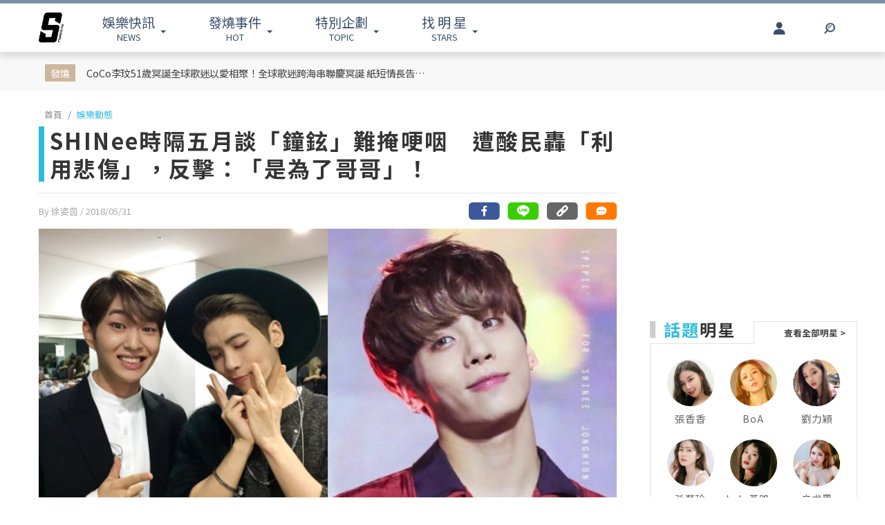

--- FILE ---
content_type: text/html; charset=UTF-8
request_url: https://www.ttshow.tw/article/50136
body_size: 12032
content:
<!DOCTYPE html>
<html lang="zh-tw">

<head>
    <title>SHINee時隔五月談「鐘鉉」難掩哽咽　遭酸民轟「利用悲傷」，反擊：「是為了哥哥」！</title>
    <meta charset="UTF-8">
    <meta name="viewport"
        content="width=device-width, initial-scale=1" />
    <meta content=”yes” name=”apple-mobile-web-app-capable”>
    <meta name='dailymotion-domain-verification' content='dm10f6pwj3r2oiixz' />
    <link rel="dns-prefetch" href="//fonts.googleapis.com" />
    <link rel="dns-prefetch" href="//fonts.gstatic.com">
    <link rel="dns-prefetch" href="//www.googletagmanager.com">
    <link rel="preconnect" href="//fonts.gstatic.com/" crossorigin>
    <link rel="preconnect" href="//fonts.googleapis.com" crossorigin>
    <link rel="preconnect" href="//adservice.google.com/">
    <link rel="preconnect" href="//www.googletagservices.com/">
    <link rel="preconnect" href="//tpc.googlesyndication.com/">
    <link rel="preconnect" href="//img.ttshow.tw/">
    <link rel="shortcut icon" href="https://www.ttshow.tw/favicon.ico">
    <meta name="author" content="台灣達人秀TTshow">
    <meta name="source" content="台灣達人秀TTshow" />
    <meta name="image" content="https://img.ttshow.tw/images/media/frontcover/2018/07/25/FotoJet_i5cJ2A1.jpg" />
    <meta property="article:publisher" content="台灣達人秀TTshow" />
    <meta property="fb:admins" content="251305151547796" />
    <meta property="fb:app_id" content="498835631061933" />
    <meta property="fb:pages" content="251305151547796,1451168738483395" />

    
        <link rel="canonical" itemprop="mainEntityOfPage" href="https://www.ttshow.tw/article/50136" />
    <link rel="alternate" type="application/rss+xml" title="訂閱《台灣達人秀TTshow》RSS"
        href="https://www.ttshow.tw/rss/article.xml">
    <meta property="og:site_name" content="台灣達人秀TTshow" />
    <meta property="og:url" content="https://www.ttshow.tw/article/50136" />
    <meta property="og:title" content="SHINee時隔五月談「鐘鉉」難掩哽咽　遭酸民轟「利用悲傷」，反擊：「是為了哥哥」！｜TTshow 台灣達人秀" />
    <meta property="og:type" content="article" />
    <meta property="og:image" itemprop="image" content="https://img.ttshow.tw/images/media/frontcover/2018/07/25/FotoJet_i5cJ2A1.jpg" />
    <meta property="og:image:alt" content="SHINee時隔五月談「鐘鉉」難掩哽咽　遭酸民轟「利用悲傷」，反擊：「是為了哥哥」！" />
    <meta property="og:description" content="由溫流、鐘鉉、KEY、珉豪及泰民所組成的南韓傳奇男團「SHINee」，在歷經團員「鐘鉉」驟然離世的打擊後，以四人活動形式於28日正式迎來出道十周年的回歸，以正規專輯《The Story of Light》重新出發。" />
    <meta property="og:locale" content="zh_TW" />
    <meta property="dable:item_id" content="50136" />
    <meta property="dable:title" content="SHINee時隔五月談「鐘鉉」難掩哽咽　遭酸民轟「利用悲傷」，反擊：「是為了哥哥」！" />

    <meta name="description" content="由溫流、鐘鉉、KEY、珉豪及泰民所組成的南韓傳奇男團「SHINee」，在歷經團員「鐘鉉」驟然離世的打擊後，以四人活動形式於28日正式迎來出道十周年的回歸，以正規專輯《The Story of Light》重新出發。(SHINee,鐘鉉,溫流,黃金漁場,珉豪,KEY,泰民)" />
    <meta name="section" property="article:section" content="娛樂動態" />
    <meta name="pubdate" property="article:published_time" itemprop="datePublished"
        content="2018-05-31T03:27:00+08:00" />
    <meta itemprop="dateModified" content="2021-07-10T04:48:49+08:00" />
    <meta name="author" property="dable:author" itemscope itemprop="publisher" content="台灣達人秀TTshow" />
    <meta name="keywords" content="SHINee,鐘鉉,溫流,黃金漁場,珉豪,KEY,泰民" />

    <meta property="dable:image" content="https://img.ttshow.tw/images/media/frontcover/2018/07/25/FotoJet_i5cJ2A1.jpg">
    <span id="custom-tooltip" style="display: none;">已複製網址！</span>
    <!-- 增加Google被探索的機會 -->
    <meta name="robots" content="max-image-preview:large">

        
    
                    <script defer src="https://securepubads.g.doubleclick.net/tag/js/gpt.js"></script>
        <script>
            window.googletag = window.googletag || {cmd: []};
            googletag.cmd.push(function() {
            googletag.defineSlot('/127396897/ttshow_article_top', [[1, 1], 
            [970, 250]], 'div-gpt-ad-1660128392511-0').addService(googletag.pubads());
            googletag.pubads().enableSingleRequest();
            googletag.pubads().collapseEmptyDivs();
            googletag.enableServices();
            });
        </script>
                <link href="https://cdnjs.cloudflare.com/ajax/libs/bootstrap-v4-rtl/4.5.2-1/css/bootstrap.min.css" rel="stylesheet"
        type="text/css">

    <!-- Place css here-->
    <link href="https://www.ttshow.tw/assets/css/stylesheet.css?v=2.5.0" rel="stylesheet"
        type="text/css">

    <!-- Google Tag Manager -->
    <script>
        (function (w, d, s, l, i) {
            w[l] = w[l] || [];
            w[l].push({
                'gtm.start': new Date().getTime(),
                event: 'gtm.js'
            });
            var f = d.getElementsByTagName(s)[0],
                j = d.createElement(s),
                dl = l != 'dataLayer' ? '&l=' + l : '';
            j.async = true;
            j.src =
                'https://www.googletagmanager.com/gtm.js?id=' + i + dl;
            f.parentNode.insertBefore(j, f);
        })(window, document, 'script', 'dataLayer', 'GTM-PQNHB86');

    </script>
    <!-- End Google Tag Manager -->
</head>

<body>
    <!--TOP Button-->
    <button type="button" id="BackTop" class="toTop-arrow" aria-hidden="true" disabled></button>
    <!-- Google Tag Manager (noscript) -->
    <noscript><iframe src="https://www.googletagmanager.com/ns.html?id=GTM-PQNHB86" height="0" width="0"
            style="display:none;visibility:hidden"></iframe></noscript>
    <!-- End Google Tag Manager (noscript) -->
    <!--廣告預留區塊 970x250刊頭-->
<div id="ad_article_c0" class="container">
        <!-- /127396897/ttshow_article_top -->
                <div id='div-gpt-ad-1660128392511-0' class="d-md-block d-none">
            <script>
                googletag.cmd.push(function() { googletag.display('div-gpt-ad-1660128392511-0'); });
            </script>
        </div>
        </div>
<header id="stealth" class="bg-white w-100">
    <nav class="navbar navbar-expand-lg navbar-light container custom-container-width pl-3 pr-0">
        <a class="navbar-brand brand mt-sm-0 mt-1" href="/" aria-label="arrow"></a>
                <ul class="sf-menu col-7 m-0 p-0 d-sm-block d-none">
            <li>
                <span class="sf-with-ul"><b>娛樂快訊</b><br>NEWS</span>
                <ul>
                                        <li><a href="https://www.ttshow.tw/channel/news">娛樂動態</a></li>
                                        <li><a href="https://www.ttshow.tw/channel/kol">網紅</a></li>
                                        <li><a href="https://www.ttshow.tw/channel/jkstars">日韓</a></li>
                                        <li><a href="https://www.ttshow.tw/channel/topic">專題企劃</a></li>
                                        <li><a href="https://www.ttshow.tw/channel/popular">熱榜話題</a></li>
                                        <li><a href="https://www.ttshow.tw/channel/movie">影劇熱點</a></li>
                                        <li><a href="https://www.ttshow.tw/channel/marketing">行銷專欄</a></li>
                                        <li><a href="https://www.ttshow.tw/channel/Fashion">時尚</a></li>
                                        <li><a href="https://www.ttshow.tw/channel/sports">體育</a></li>
                                    </ul>
            </li>
            <li>
                <span class="sf-with-ul"><b>發燒事件</b><br>HOT</span>
                <ul>
                    <li><a href="https://www.ttshow.tw/hotnews/daily">本日</a></li>
                    <li><a href="https://www.ttshow.tw/hotnews/weekly">本週</a></li>
                    <li><a href="https://www.ttshow.tw/hotnews/monthly">本月</a></li>
                </ul>
            </li>
            <li>
                <span class="sf-with-ul"><b>特別企劃</b><br>TOPIC</span>
                <ul>
                                        <li><a target="_blank" rel="noopener" href="https://project.ttshow.tw/coverstory">Sissue封面人物</a></li>
                                                        </ul>
            </li>
            <li>
                <a href="https://www.ttshow.tw/celebrities" class="sf-with-ul"><b>找 明 星</b><br>STARS</a>
                <ul></ul>
            </li>
        </ul>
        <ul class="col-2 sociallist pt-3 d-lg-flex d-none justify-content-end">
                        <li class="nav-link py-4">
                <a id="userLogin" title="Facebook Login" class="icon fbuser"></a>
            </li>
                        <!-- <li class="nav-link py-4">
                <a target="_blank" rel="noopener" title="Facebook" href="https://www.facebook.com/wwwttshow/"
                    class="icon fb" target="_blank"></a>
            </li>
            <li class="nav-link py-4">
                <a target="_blank" rel="noopener" title="Instagram" href="https://www.instagram.com/ttshow.tw/"
                    class="icon ig" target="_blank"></a>
            </li>
            <li class="nav-link py-4">
                <a target="_blank" rel="noopener" title="Youtube" href="https://www.youtube.com/c/TaiwanTalentShow/"
                    class="icon yt" target="_blank"></a>
            </li>
            <li class="nav-link py-4">
                <a rel="noopener" title="RSS" href="https://www.ttshow.tw/rss" class="rss"></a>
            </li> -->
        </ul>
        
                <ul class="sf-menu search col-1 d-sm-block d-none">
            <li>
                <span class="sf-with-ul">
                    <p class="icon search" aria-hidden="true"></p>
                </span>
                <ul>
                    <li>
                        <!--search bar-->
                        <form action="https://www.ttshow.tw/search" class="d-flex" method="get">
                            <input name="q" class="form-control" type="text" placeholder="搜尋" aria-label="請輸入關鍵字">
                            <button type="submit" aria-label="搜尋"><img src="https://www.ttshow.tw/assets/img/search.svg" alt="search"></button>
                        </form>
                    </li>
                </ul>
            </li>
        </ul>
    </nav>
</header>

<div id="FBLogin">
    <div class="fbLogin-mask"></div>
    <div class="fbLogin-login">
        <div class="fbLogin-login-inner">
            <button class="fbLogin-close">
                <img src="https://www.ttshow.tw/assets/img/login-close.png" alt="" class="w-100">
            </button>     
            <button class="fbLogin-btn" onclick="window.location.href='https://www.ttshow.tw/sso/facebook'">
                <svg viewBox="0 0 213 213" preserveAspectRatio="xMinYMin" class="fb_button_svg_logo login_fb_logo single_button_svg_logo"><path d="M90,212v-75h-27v-31h27v-25q0,-40 40,-40q15,0 24,2v26h-14q-16,0 -16,16v21h30l-5,31h-27v75a106 106,0,1,0,-32 0" class="f_logo_circle" fill="white"></path><path d="M90,212v-75h-27v-31h27v-25q0,-40 40,-40q15,0 24,2v26h-14q-16,0 -16,16v21h30l-5,31h-27v75a106 106,1,0,1,-32 0" class="f_logo_f" fill="#1a77f2"></path></svg>
                以 Facebook 帳號登入
            </button>
            <input type="checkbox" class="fbLogin-checkbox" id="fbLogin-checkbox" checked>
            <label for="fbLogin-checkbox" class="fbLogin-label">
                登入即同意
                <a href="https://www.ttshow.tw/policies" target="_blank">服務條款/隱私權政策/policies</a>
            </label>
        </div>
    </div>
</div>

        <style type="text/css">
        header {
            position: relative;
        }
        #socialbar {
            bottom: -84px;
        }

        .hideUp #socialbar {
            bottom: 0px;
        }

        .hideUp #categorymenu {
            top: -50px;
        }

        @media (max-width: 992px) {
            #article .hot {
                margin-top: 0;
            }
        }
    </style>

    <main id="article">
        <div class="article-content">
        <!-- Google Tag Manager -->
<script>
    (function (w, d, s, l, i) {
        w[l] = w[l] || [];
        w[l].push({
            'gtm.start': new Date().getTime(),
            event: 'gtm.js'
        });
        var f = d.getElementsByTagName(s)[0],
            j = d.createElement(s),
            dl = l != 'dataLayer' ? '&l=' + l : '';
        j.async = true;
        j.src =
            'https://www.googletagmanager.com/gtm.js?id=' + i + dl;
        f.parentNode.insertBefore(j, f);
    })(window, document, 'script', 'dataLayer', 'GTM-PQNHB86');

</script>
<!-- End Google Tag Manager -->

<div class="container-fluid hot">
    <div class="container py-sm-2 py-3 px-sm-3 px-2 custom-container-width">
        <div class="row mt-1">
            <div class="col-auto py-sm-2 pl-sm-4 pr-sm-3 p-0 pl-2 pr-1 mb-0 text-center"><span>發燒</span></div>
            <div class="col-10 pt-sm-2 p-0 m-0 row">
                <a class="col-sm-6 pl-sm-0 mb-sm-2 px-1" href="https://www.ttshow.tw/article/112671">CoCo李玟51歲冥誕全球歌迷以愛相聚！全球歌迷跨海串聯慶冥誕 紙短情長告白「愛妳在每一天」</a>
                <div class="col-auto d-sm-block d-none"></div>
                <div id="ad_article_t1" class="col-sm-5 px-0 d-sm-block d-none"></div>
            </div>
        </div>
    </div>
</div>

<!--廣告預留區塊 970x250刊頭-->
<div id="ad_article_c1" class="container my-3"></div>

<div class="container custom-container-width p-0">
    <div class="row m-0">
        <div class="col-xl-9 col-lg-8 px-0 pl-lg-3 pr-lg-3 pl-xl-3 pr-xl-5">
            <nav aria-label="breadcrumb">
                <ol class="breadcrumb bg-white pl-sm-2 pl-2 py-0 my-2">
                                                            <li class="breadcrumb-item"><a href="https://www.ttshow.tw" class="toindex">首頁</a>
                    </li>
                                        <li class="breadcrumb-item active" aria-current="page"><a
                            href="https://www.ttshow.tw/channel/news">娛樂動態</a>
                    </li>
                </ol>
            </nav>

            <div class="onh1border">
                <h1 class="mx-2 mx-sm-0"><span class="prefix"></span>SHINee時隔五月談「鐘鉉」難掩哽咽　遭酸民轟「利用悲傷」，反擊：「是為了哥哥」！</h1>
                <input type="hidden" class="pageUrl" value="https://www.ttshow.tw/article/50136">
                <input type="hidden" class="nextArticleId" value="110099">

                                            </div>
            <hr class="mx-2 mx-sm-0">
            <div class="row m-0">
                <span class="post-date px-2 px-sm-0 col">By 徐姿茵
                    <!--文章編輯連結--> / 2018/05/31
                    <!--文章時間-->
                </span>
                <!--2021新增 文章底分享icon-->
                                <div id="socialbar_sec" class="d-none justify-content-end col d-lg-flex px-0">
                    <a class="fb-share" href="https://www.facebook.com/sharer/sharer.php?u=https://www.ttshow.tw/article/50136?utm_source=Facebook&utm_medium=share-icon"
                        target="_blank" aria-label="分享到facebook"></a>
                    <a class="line-share"
                        href="https://line.naver.jp/R/msg/text/?SHINee時隔五月談「鐘鉉」難掩哽咽　遭酸民轟「利用悲傷」，反擊：「是為了哥哥」！｜台灣達人秀%0D%0Ahttps://www.ttshow.tw/article/50136?utm_source=Line&utm_medium=share-icon"
                        target="_blank" aria-label="分享到line"></a>
                    <button type="button" class="clipboard" data-trigger="click" onclick="copy()" aria-label="複製連結"></button>
                    <input class=visuallyhidden id="box" style="left:-9999px; position: absolute;" aria-label="Clipboard" readonly>
                    <a class="message" href="#comhere" aria-label="網友留言"></a>
                </div>
                                <!--2021新增 文章底分享icon end-->

            </div>
            <div class="cover w-100">
                                <!--文章主圖-->
                <img class="w-100" src="https://img.ttshow.tw/images/media/frontcover/2018/07/25/FotoJet_i5cJ2A1.jpg" alt="SHINee時隔五月談「鐘鉉」難掩哽咽　遭酸民轟「利用悲傷」，反擊：「是為了哥哥」！">
                            </div>
            <div class="position-relative mx-sm-0 px-sm-0 d-block">
                <div class="row mt-4 m-0">
                    <div class="side-l col-2 d-lg-block d-none text-center pl-0 mr-0">
                        <!--只在PC版執行此區塊-->
                        <div class="position-sticky d-block" style="top:100px; left:0;">
                                                                                    <div class="social-2">
                                <div class="fb-like" style="margin-top:20px; min-height:48px;"
                                    data-href="https://www.ttshow.tw/article/50136" data-width="" data-layout="box_count"
                                    data-action="like" data-size="small" data-share="false" data-lazy="true"></div>
                            </div>
                                                    </div>
                        <!--只在PC版執行此區塊 end-->
                    </div>
                    <div class="col-xl-10 col-lg-10 col-12 px-0">
                                                <section itemprop="articleBody" class="content lazy px-lg-0 px-3 mb-4">
                            <!--文章內容-->
                            <p style="margin-left:0cm; margin-right:0cm">由溫流、鐘鉉、KEY、珉豪及泰民所組成的南韓傳奇男團「SHINee」，在歷經團員「鐘鉉」驟然離世的打擊後，以四人活動形式於28日正式迎來出道十周年的回歸，以正規專輯《The Story of Light》重新出發。</p>

<p><img alt="" data-src="https://img.ttshow.tw/images/media/uploads/2018/05/31/d2999513.jpg" style=" width:600px" /></p>

<p style="margin-left:0cm; margin-right:0cm; text-align:center">圖片來源/kpopn</p>

<p>2017年12月18日，SHINee主唱「鐘鉉」疑因憂鬱症病發，因精神狀態不穩身心俱疲，於韓國首爾酒店式公寓內燒炭自殺，經急救後不治，得年27歲，突如其來的消息震驚整個南韓演藝圈，大批粉絲無法接受，聚集在醫院靈堂哭悼偶像。SHINee團員們雖深受打擊，卻仍故作堅強送兄弟最後一程，在鐘鉉出殯儀式中，溫流、Key、珉豪和泰民擔任「喪主」，表示以最親近的家人身分送他離去，場面哀傷，令人不勝唏噓。</p>

<p style="margin-left:0cm; margin-right:0cm; text-align:center"><span style="font-size:16px"><span style="font-family:Arial,Helvetica,sans-serif"><img alt="" data-src="https://img.ttshow.tw/images/media/uploads/2018/05/31/804584_48c4a816ea8c341d_o.jpg" style=" width:500px" /></span></span></p>

<p style="margin-left:0cm; margin-right:0cm; text-align:center">圖片來源/噓星聞</p>

<p><img alt="" data-src="https://img.ttshow.tw/images/media/uploads/2018/05/31/171219jonghyun.jpg" style=" width:500px" /></p>

<p style="margin-left:0cm; margin-right:0cm; text-align:center">圖片來源/kpopn</p>

<p><img alt="" data-src="https://img.ttshow.tw/images/media/uploads/2018/05/31/b35c04bf5be5e82266b633e8293ac879.png" style=" width:400px" /></p>

<p style="margin-left:0cm; margin-right:0cm; text-align:center">圖片來源/pijarpsikologi.org</p>

<p style="margin-left:0cm; margin-right:0cm">事隔5個月，應回歸活動，30日SHINee首度在韓綜《黃金漁場》中提到這段時間的心路歷程，因失去了相處十年如家人般的隊友，每個人狀態都非常低落，然而SHINee卻必須在兩個月內投入日本活動，讓粉絲們都非常擔心團員們的心理狀態。</p>

<p>節目中，溫流談到鐘鉉時也哽咽表示：「曾經因為哭不出來而接受心理商談」，接著沉默數秒，含淚苦笑：「對不起。」對此主持人也溫柔安慰：「你有什麼對不起的啊~」面對關於故友的提問，泰民故作堅強，卻也瀕臨淚崩：「自己solo的時候總會想到：啊！成員們真好&hellip;」接著哽咽忍淚，無法再說下去。KEY也首度提到鐘鉉離去後，四人其實都有接受創傷後遺症治療。最難熬的是，當大家去問他：「你沒事吧?」時，都讓他覺得無比痛苦，因此sns上寫了希望大家像往常一樣對待我們。珉豪也補充道，雖然很想展現出沒事的樣子，但是還是會有困難&hellip;</p>

<p style="margin-left:0cm; margin-right:0cm; text-align:center"><img alt="" data-src="https://img.ttshow.tw/images/media/uploads/2018/05/31/gkagvq.JPG" style=" width:500px" /></p>

<p style="margin-left:0cm; margin-right:0cm; text-align:center">圖片來源/Youtube《黃金漁場》preview</p>

<p style="margin-left:0cm; margin-right:0cm; text-align:center"><img alt="" data-src="https://img.ttshow.tw/images/media/uploads/2018/05/31/2.JPG" style=" width:500px" /></p>

<p style="margin-left:0cm; margin-right:0cm; text-align:center">圖片來源/Youtube《黃金漁場》preview</p>

<p>然而由於鐘鉉逝世後SHINee決定「照常日本活動」，也引來不少韓網惡評，被批「利用鐘鉉宣傳」，他們也在節目上針對此事回應：「日本演唱會是為了哥哥，也是為了粉絲，把我們對哥哥的思念傳送出去的地方，而且這是一年前就已許下的約定演出。」反擊酸民攻擊，在節目最後，他們也共同演唱鐘鉉所創作的歌曲《An Encore》，以懷念永遠的夥伴。</p>

<p style="margin-left:0cm; margin-right:0cm; text-align:center"><img alt="" data-src="https://img.ttshow.tw/images/media/uploads/2018/05/31/3.JPG" style=" width:500px" /></p>

<p style="margin-left:0cm; margin-right:0cm; text-align:center">圖片來源/Youtube《黃金漁場》preview</p>

<p>面對逝去，粉絲和團員們都在努力適應及學習接受事實，希望SHINee能夠重新出發，以四個人的勇氣，五個人的團結，一起繼續走下去。</p>
                        </section>

                        <!--置頂分類bar、置底分享bar非首屏重要元素，下移到內文後再載入-->
                                                
                        <div id="voteBody"></div>
                        <!--voteTopics-->
                        
                        <!--2021新增 文章底分享icon-->
                                                <!--2021新增 文章底分享icon end-->


                        <!--話題熱搜 popin插件-->
                        <div id="ad_text" class="mb-4 px-lg-0 pl-3 pr-1"></div>

                        <span class="cc px-lg-0 px-3">※本站內容版權所有，未經授權，不得轉載。<a href="https://www.ttshow.tw/copyright"
                                target="_blank">[版權聲明]</a></span>
                        <div class="tag mt-3 px-lg-0 px-3">
                                                        <a href="https://www.ttshow.tw/tag/SHINee">SHINee</a>
                                                        <a href="https://www.ttshow.tw/tag/%E9%90%98%E9%89%89">鐘鉉</a>
                                                        <a href="https://www.ttshow.tw/tag/%E6%BA%AB%E6%B5%81">溫流</a>
                                                        <a href="https://www.ttshow.tw/tag/%E9%BB%83%E9%87%91%E6%BC%81%E5%A0%B4">黃金漁場</a>
                                                        <a href="https://www.ttshow.tw/tag/%E7%8F%89%E8%B1%AA">珉豪</a>
                                                        <a href="https://www.ttshow.tw/tag/KEY">KEY</a>
                                                        <a href="https://www.ttshow.tw/tag/%E6%B3%B0%E6%B0%91">泰民</a>
                                                    </div>

                        <div id='ttvdo' class="px-0"></div>
                        <div class="my-4 ad_article_frame d-flex flex-wrap">
                            <div class="ad_r mb-3 flex-fill justify-content-center">
                                <!--廣告預留區塊 250x250-->
                                <div id="ad_article_c2"></div>
                            </div>
                            <div class="ad_l mb-3 d-flex mx-auto justify-content-center">
                                <!--影片廣告插件-->
                                <div id="ad_article_video"></div>
                            </div>
                        </div>
                    </div>
                </div>
            </div>
        </div>
        <!--熱搜排行-->
        
        <aside class="col-xl-3 col-lg-4 d-none d-lg-block p-0 pr-xl-0 pr-lg-3">

            <!-- 211026新增 作者簡介區塊 -->
                        
            <div class="ad-aside" style="width:300px; height:250px; margin:.8rem auto 20px;">

            </div>

                        <div class="sidestar" style=" margin:0 auto 20px;">
                <div class="row m-0">
                    <div class="title col-6 p-0 mr-0 border-bottom">
                        <p class="mb-2"><b>話題</b>明星</p>
                    </div>
                    <div class="col-6 p-0 m-0 border-bottom-0">
                        <a class="viewall" href="https://www.ttshow.tw/celebrities">查看全部明星 ></a>
                    </div>
                </div>
                <div class="border-top-0">
                    <div class="group px-2 py-3 d-flex flex-wrap justify-content-center">
                                                <a class="people" href="https://www.ttshow.tw/celebrity/%E5%BC%B5%E9%A6%99%E9%A6%99">
                            <div class="cover">
                                <img src="https://www.ttshow.tw/assets/img/loading_v.gif" data-src="https://img.ttshow.tw/images/celebrity/張香香.jpg"
                                    class="h-100 lazyload" alt="張香香">
                            </div>
                            <p class="name text-center overep1">張香香</p>
                        </a>
                                                <a class="people" href="https://www.ttshow.tw/celebrity/BoA">
                            <div class="cover">
                                <img src="https://www.ttshow.tw/assets/img/loading_v.gif" data-src="https://img.ttshow.tw/images/celebrity/BoA.jpg"
                                    class="h-100 lazyload" alt="BoA">
                            </div>
                            <p class="name text-center overep1">BoA</p>
                        </a>
                                                <a class="people" href="https://www.ttshow.tw/celebrity/%E5%8A%89%E5%8A%9B%E7%A9%8E">
                            <div class="cover">
                                <img src="https://www.ttshow.tw/assets/img/loading_v.gif" data-src="https://img.ttshow.tw/images/celebrity/劉力穎.jpg"
                                    class="h-100 lazyload" alt="劉力穎">
                            </div>
                            <p class="name text-center overep1">劉力穎</p>
                        </a>
                                                <a class="people" href="https://www.ttshow.tw/celebrity/%E5%AD%AB%E8%97%9D%E7%8F%8D">
                            <div class="cover">
                                <img src="https://www.ttshow.tw/assets/img/loading_v.gif" data-src="https://img.ttshow.tw/images/celebrity/孫藝珍.jpg"
                                    class="h-100 lazyload" alt="孫藝珍">
                            </div>
                            <p class="name text-center overep1">孫藝珍</p>
                        </a>
                                                <a class="people" href="https://www.ttshow.tw/celebrity/Lulu%E9%BB%83%E8%B7%AF%E6%A2%93%E8%8C%B5">
                            <div class="cover">
                                <img src="https://www.ttshow.tw/assets/img/loading_v.gif" data-src="https://img.ttshow.tw/images/celebrity/Lulu黃路梓茵.jpg"
                                    class="h-100 lazyload" alt="Lulu黃路梓茵">
                            </div>
                            <p class="name text-center overep1">Lulu黃路梓茵</p>
                        </a>
                                                <a class="people" href="https://www.ttshow.tw/celebrity/%E8%BE%9B%E5%B0%A4%E9%87%8C">
                            <div class="cover">
                                <img src="https://www.ttshow.tw/assets/img/loading_v.gif" data-src="https://img.ttshow.tw/images/celebrity/辛尤里.jpg"
                                    class="h-100 lazyload" alt="辛尤里">
                            </div>
                            <p class="name text-center overep1">辛尤里</p>
                        </a>
                                            </div>
                </div>
            </div>
            
            <div class="ranking position-sticky" style="top:100px; left:0;">
                <div class="row m-0">
                    <div class="title col-6 p-0 mr-0 border-bottom">
                        <p class="mb-2"><b>今日</b>看點</p>
                    </div>
                    <div class="col-6 p-0 m-0 border-bottom-0"></div>
                </div>
                <div class="border-top-0">
                                        <article class="item">
                        <div class="row border-bottom mx-3 py-3">
                            <div class="col-6 px-0">
                                <a href="https://www.ttshow.tw/article/112671" class="album">
                                    <img class="h-100 lazyload" src="https://www.ttshow.tw/assets/img/loading.gif"
                                        data-src="https://img.ttshow.tw/images/coco/888888888888(126).jpg" alt="CoCo李玟51歲冥誕全球歌迷以愛相聚！全球歌迷跨海串聯慶冥誕 紙短情長告白「愛妳在每一天」">
                                </a>
                            </div>
                            <div class="col pr-0">
                                <a href="https://www.ttshow.tw/article/112671" title="CoCo李玟51歲冥誕全球歌迷以愛相聚！全球歌迷跨海串聯慶冥誕 紙短情長告白「愛妳在每一天」">
                                    <h4 class="mt-2 overep4">CoCo李玟51歲冥誕全球歌迷以愛相聚！全球歌迷跨海串聯慶冥誕 紙短情長告白「愛妳在每一天」</h4>
                                </a>
                            </div>
                        </div>
                    </article>
                                    </div>
            </div>
        </aside>
            </div>
</div>

<div class="container-fluid py-5 mt-5 area_bottom">
    <div class="container custom-container-width morearticle p-0">
        <div class="title text-center">
            <hr>
            <span>往下滑看更多文章</span>
        </div>
        <div id="ad_moreatc" class="pt-4"></div>
    </div>
</div>
        </div>
    </main>

    </script>

    
    
    <!--18禁文章警告-->
    
    <!--18禁文章警告 end-->

    


    <!-- <div id="fb-root"></div> -->

    <!--    PC版Footer-->
<footer class="d-lg-block d-none mt-5">
    <div class="container-fluid border-top p-5">
        <div class="container custom-container-width sitemap">
            <div class="row">
                <div class="col-4 text-center "><a href="/" class="brand" aria-label="arrow"></a></div>
                <div class="row col-8 w-100">
                    <div class="col-3">
                        <h5>娛樂快訊</h5>
                        <ul class="p-0 m-0">
                                                        <li><a href="https://www.ttshow.tw/channel/news">娛樂動態</a></li>
                                                        <li><a href="https://www.ttshow.tw/channel/kol">網紅</a></li>
                                                        <li><a href="https://www.ttshow.tw/channel/jkstars">日韓</a></li>
                                                        <li><a href="https://www.ttshow.tw/channel/topic">專題企劃</a></li>
                                                        <li><a href="https://www.ttshow.tw/channel/popular">熱榜話題</a></li>
                                                    </ul>
                    </div>
                    <div class="col-3">
                        <h5>特別企劃</h5>
                        <ul class="p-0 m-0">
                                                        <li><a target="_blank" rel="noopener" href="https://project.ttshow.tw/coverstory">Sissue封面人物</a></li>
                                                                                </ul>
                    </div>
                    <div class="col-3">
                        <h5>找明星</h5>
                        <ul class="p-0 m-0">
                            <li><a href="https://www.ttshow.tw/celebrities">找明星</a></li>
                        </ul>
                    </div>
                    <div class="col-3">
                        <h5>追蹤我們</h5>
                        <ul class="p-0 m-0">
                            <li><a href="https://www.ttshow.tw/rss"><span class="icon rss"></span>RSS</a></li>
                            <li><a href="https://www.facebook.com/wwwttshow/" target="_blank" rel="noopener"><span
                                        class="icon fb"></span>FACEBOOK</a></li>
                            <li><a href="https://twitter.com/ttshow_tw/" target="_blank" rel="noopener"><span
                                        class="icon tw"></span>TWITTER</a></li>
                            <li><a href="https://www.youtube.com/c/TaiwanTalentShow/" target="_blank"
                                    rel="noopener"><span class="icon yt"></span>YOUTUBE</a></li>
                            <li><a href="https://www.instagram.com/ttshow.tw/" target="_blank" rel="noopener"><span
                                        class="icon ig"></span>INSTAGRAM</a></li>
                        </ul>
                    </div>
                </div>
            </div>
        </div>
    </div>
    <div class="container-fluid py-3 px-4 footer">
        <div class="container">
            <div class="row">
                <ul class="col-6 pl-3 nav nav-pills">
                    <li class="pr-3"><a href="https://www.ttshow.tw/about" target="_blank">關於我們</a></li>
                    <li class="pr-3"><a href="https://www.ttshow.tw/contact" target="_blank">聯絡我們</a></li>
                    <li class="pr-3"><a href="https://www.supermedia.cool/contact?name=7&amp;utm_source=ttshow&amp;utm_medium=cms_footer" target="_blank">廣告合作</a></li>
                    <li class="pr-3"><a href="https://www.ttshow.tw/feedback" target="_blank">建議與回報</a></li>
                    <li class="pr-3"><a href="https://www.ttshow.tw/policies" target="_blank">服務條款</a></li>
                    <li class="pr-3"><a href="https://www.ttshow.tw/copyright" target="_blank">著作權聲明</a></li>
                    <li class="pr-3"><a href="https://www.104.com.tw/company/1a2x6bix6c" target="_blank" rel="noopener">加入團隊</a></li>
                </ul>
                <div class="col-6 text-right">Copyright © 2026. TTSHOW All Rights Reserved. 未經授權‧嚴禁轉載</div>
            </div>
        </div>
    </div>
</footer>

<!--    手機版footer-->
<footer class="d-lg-none d-block mt-5">
    <div class="container-fluid border-top pb-3 pt-2 px-3 sitemap text-center">
        <div class="text-center my-3"><a href="/" class="brand mt-0" aria-label="首頁"></a></div>
        <ul class="pl-3 nav nav-pills text-center">
            <li class="border-right"><a href="https://www.ttshow.tw/about" target="_blank">關於我們</a></li>
            <li class="border-right"><a href="https://www.ttshow.tw/contact" target="_blank">聯絡我們</a></li>
            <li class="border-right"><a href="https://www.supermedia.cool/contact?name=7&amp;utm_source=ttshow&amp;utm_medium=cms_footer" target="_blank">廣告合作</a></li>
            <li class=""><a href="https://www.ttshow.tw/feedback" target="_blank">建議與回報</a></li>
            <!-- <div class="clearfix"></div> -->
            <li class="border-right"><a href="https://www.ttshow.tw/policies" target="_blank">服務條款</a></li>
            <li class="border-right"><a href="https://www.ttshow.tw/copyright" target="_blank">著作權聲明</a></li>
            <li class=""><a href="https://www.104.com.tw/company/1a2x6bix6c" target="_blank" rel="noopener">加入團隊</a></li>
        </ul>
    </div>
    <div class="container-fluid py-3 px-4 footer">
        <div class="container text-center">
            Copyright © 2026. TTSHOW All Rights Reserved.<br>未經授權‧嚴禁轉載
        </div>
    </div>
</footer><script>(function(){function c(){var b=a.contentDocument||a.contentWindow.document;if(b){var d=b.createElement('script');d.innerHTML="window.__CF$cv$params={r:'9bf91d90db3d0ffa',t:'MTc2ODY4NzEyMg=='};var a=document.createElement('script');a.src='/cdn-cgi/challenge-platform/scripts/jsd/main.js';document.getElementsByTagName('head')[0].appendChild(a);";b.getElementsByTagName('head')[0].appendChild(d)}}if(document.body){var a=document.createElement('iframe');a.height=1;a.width=1;a.style.position='absolute';a.style.top=0;a.style.left=0;a.style.border='none';a.style.visibility='hidden';document.body.appendChild(a);if('loading'!==document.readyState)c();else if(window.addEventListener)document.addEventListener('DOMContentLoaded',c);else{var e=document.onreadystatechange||function(){};document.onreadystatechange=function(b){e(b);'loading'!==document.readyState&&(document.onreadystatechange=e,c())}}}})();</script></body>

<!-- ================================================== -->
<script defer type="application/javascript" src="//anymind360.com/js/3737/ats.js"></script>
<!-- v2.1版 升級3.4.1→3.6.1 -->
<script src="https://cdnjs.cloudflare.com/ajax/libs/jquery/3.6.1/jquery.min.js"></script>
<script src="https://cdnjs.cloudflare.com/ajax/libs/bootstrap-v4-rtl/4.3.1-0/js/bootstrap.min.js"></script>
<script src="https://www.ttshow.tw/assets/js/superfish.js?v=2.5.0"></script>
<script src="https://www.ttshow.tw/vendor/jquery/lazyload.min.js?v=2.5.0"></script>
<script id="base-inititalize">
    (function ($) {
        $.ttshow = "v2.5.0";
    }($));

    WebFontConfig = {
        google: {
            families: ['Noto Sans TC:400,500,700&display=swap']
        }
    };

    (function (d) {
        var wf = d.createElement('script'),
            s = d.scripts[0];
        wf.async = true;
        wf.src = "https://www.ttshow.tw/assets/js/webfontloader.js";
        s.parentNode.insertBefore(wf, s);
    })(document);

    //TOP Button js
    $(function () {
        $('#BackTop').click(function () {
            $('html,body').animate({
                scrollTop: 0
            }, 333);
        });
        $(window).scroll(function () {
            if ($(this).scrollTop() > 300) {
                $('#BackTop').fadeIn(222);
            } else {
                $('#BackTop').stop().fadeOut(222);
            }
        }).scroll();
    });
    //下拉選單js
    jQuery(document).ready(function () {
        jQuery('ul.sf-menu').superfish();
    });
    //手機版選單關閉鈕 js
    $('.navbar-toggler').on('click', function () {
        $('body').addClass('overflow-hidden');
    });
    $('#navbarToggleExternalContent>.onlogo').on('click', function () {
        $('.collapse').removeClass('show');
        $('body').removeClass('overflow-hidden');
    });

    //enable lazy load
    $("img.lazyload").lazyload();
</script>
<script src="https://www.ttshow.tw/assets/js/fb_login.js?v=2.5.0"></script>


    <script>
        let mainArticleId = "50136";
        let pagingEndpoint = "https://www.ttshow.tw/article";
        let page = 1;
        let loading = false;
        let nextArticleId = "110099";

        const observer = new IntersectionObserver((entries) => {
            entries.forEach(entry => {
                if (entry.isIntersecting) {
                    document.title = entry.target.querySelector('h1') ?.textContent;
                    history.replaceState(null, '', entry.target.querySelector('.pageUrl').value + location.search + location.hash);
                }
            });
        }, {
            rootMargin: "-60% 0px -60% 0px",
            threshold: [0],
        });
        
        document.querySelectorAll('.article-content').forEach(item => {
            observer.observe(item);
        });

        function loadArticles() {
            if (loading) return;
            loading = true;
            if ($.trim(nextArticleId) === '') return;
            page++;

            $.ajax({
                url: pagingEndpoint + '/' + nextArticleId,
                method: 'get',
                type: 'json',
                contentType: 'text/html',
                data: {
                    mainArticleId: mainArticleId,
                    page: page
                }
            }).done(function (response) {
                let container = $('#article');
                let div = createArticleContent(response);
                container.append(div);
                
                // articlefns.js
                wrapYouTubeIframes(div);
                setLazyLoadingObserve(div);
                checkInstagramEmbedJs(div);

                //lazyload
                $("img.lazyload").lazyload();

                nextArticleId = div.querySelector('input[type="hidden"].nextArticleId') ?.value;
                observer.observe(div);
                loading = false;
            }).fail(function(promiseObj){
                console.log('loadArticles fail');
            });
        }

        function isBottomOfPage() {
            return (window.innerHeight + window.scrollY) >= document.body.offsetHeight - 1000;
        }

        function createArticleContent(html)
        {
            let div = document.createElement('div');
            div.className = 'article-content';
            div.innerHTML = html;
            return div;
        }

        window.addEventListener('scroll', () => {
            if (isBottomOfPage()) {
                loadArticles();
            }
        });
    </script>
    
    
        
    
        


<script type="application/ld+json" id="global">
    {
        "@context": "https://schema.org",
        "@type": "Organization",
        "name": "台灣達人秀",
        "alternateName": [
            "達人秀",
            "TTshow"
        ],
        "url": "https://www.ttshow.tw",
        "logo": "https://www.ttshow.tw/assets/img/show-logo.png",
        "contactPoint": {
            "@type": "ContactPoint",
            "telephone": "+886-2-77095168",
            "email": "service@supermedia.cool",
            "contactType": "customer service",
            "areaServed": "TW",
            "availableLanguage": ["Chinese"]
        },
        "sameAs": [
            "https://www.facebook.com/wwwttshow/",
            "https://www.instagram.com/ttshow.tw/",
            "https://www.youtube.com/channel/UCIECJyQ6meDyN-UnVHgXAMA/",
            "https://twitter.com/ttshow_tw/",
            "https://www.linkedin.com/company/supermedia/"
        ],
        "address": {
            "@type": "PostalAddress",
            "streetAddress": "復興北路337號13樓",
            "addressLocality": "松山區",
            "addressRegion": "臺北市",
            "postalCode": "105",
            "addressCountry": "TW"
        }
    }
</script>
    
    <script type="application/ld+json" id="article">
        {
            "@context": "https://schema.org",
            "@type": "NewsArticle",
            "articleSection": "娛樂動態",
            "mainEntityOfPage": {
                "@type": "WebPage",
                "@id": "https://www.ttshow.tw/article/50136"
            },
            "headline": "SHINee時隔五月談「鐘鉉」難掩哽咽　遭酸民轟「利用悲傷」，反擊：「是為了哥哥」！",
            "image": {
                "@type": "ImageObject",
                "url": "https://img.ttshow.tw/images/media/frontcover/2018/07/25/FotoJet_i5cJ2A1.jpg",
                "height": 460,
                "width": 858
            },
            "datePublished": "2018-05-31T03:27:00+08:00",
                "dateModified": "2021-07-10T04:48:49+08:00",
                "author": {
                    "@type": "Organization",
                    "name": "台灣達人秀 TTshow",
                    "url": "https://www.ttshow.tw"
                },
            "publisher": {
                "@type": "Organization",
                "name": "台灣達人秀 TTshow",
                "logo": {
                    "@type": "ImageObject",
                    "url": "https://www.ttshow.tw/assets/img/show-logo.png",
                    "width": 240,
                    "height": 24
                }
            },
            "keywords": ["SHINee","鐘鉉","溫流","黃金漁場","珉豪","KEY","泰民"],
            "description": "由溫流、鐘鉉、KEY、珉豪及泰民所組成的南韓傳奇男團「SHINee」，在歷經團員「鐘鉉」驟然離世的打擊後，以四人活動形式於28日正式迎來出道十周年的回歸，以正規專輯《The Story of Light》重新出發。"
        }
    </script>
    <script defer type="text/javascript" src="https://www.ttshow.tw/assets/js/articlefns.js?v=2.5.0">
    <script type="application/ld+json" id="breadcrumbs">
        {"@context":"https:\/\/schema.org","@type":"BreadcrumbList","itemListElement":[{"@type":"ListItem","position":1,"item":{"@id":"https:\/\/www.ttshow.tw","name":"首頁"}},{"@type":"ListItem","position":2,"item":{"@id":"https:\/\/www.ttshow.tw\/channel\/news","name":"娛樂動態"}},{"@type":"ListItem","position":3,"item":{"@id":"https:\/\/www.ttshow.tw\/article\/50136","name":"SHINee時隔五月談「鐘鉉」難掩哽咽　遭酸民轟「利用悲傷」，反擊：「是為了哥哥」！"}}]}
    </script>

    <script>
    function isMobileDevice() {
        const mobileDevice = [
            "Android",
            "webOS",
            "iPhone",
            "iPad",
            "iPod",
            "BlackBerry",
            "Windows Phone",
        ];
        let isMobileDevice = mobileDevice.some((e) => navigator.userAgent.match(e));
        return isMobileDevice;
    }
    let isPhone = isMobileDevice();
    if (!isPhone) {
        let stealth = document.querySelector("#stealth");
        document.addEventListener("scroll", () => {
            if (window.scrollY > 0) {
                stealth.classList.add("sticky");
                stealth.style.position = "fixed";
            } else {
                stealth.classList.remove("sticky");
                stealth.style.position = "relative";
            }
        });
    }
    </script>

</html>


--- FILE ---
content_type: text/html; charset=UTF-8
request_url: https://auto-load-balancer.likr.tw/api/get_client_ip.php
body_size: -136
content:
"3.144.27.172"

--- FILE ---
content_type: text/html; charset=utf-8
request_url: https://www.google.com/recaptcha/api2/aframe
body_size: 181
content:
<!DOCTYPE HTML><html><head><meta http-equiv="content-type" content="text/html; charset=UTF-8"></head><body><script nonce="cKiu-OpcSgQkwImAloyDww">/** Anti-fraud and anti-abuse applications only. See google.com/recaptcha */ try{var clients={'sodar':'https://pagead2.googlesyndication.com/pagead/sodar?'};window.addEventListener("message",function(a){try{if(a.source===window.parent){var b=JSON.parse(a.data);var c=clients[b['id']];if(c){var d=document.createElement('img');d.src=c+b['params']+'&rc='+(localStorage.getItem("rc::a")?sessionStorage.getItem("rc::b"):"");window.document.body.appendChild(d);sessionStorage.setItem("rc::e",parseInt(sessionStorage.getItem("rc::e")||0)+1);localStorage.setItem("rc::h",'1768687132392');}}}catch(b){}});window.parent.postMessage("_grecaptcha_ready", "*");}catch(b){}</script></body></html>

--- FILE ---
content_type: application/javascript; charset=utf-8
request_url: https://fundingchoicesmessages.google.com/f/AGSKWxWOoHhSjHImVGST0qe2y0sK6QOpqPwkoRF07H80LY0IVBNZFYVK0pN7I_1EH_rGjyKhEnpySAfo5n92sZHnufQTFDX-ULjDQ18G9oagFkBGpoLdC6osLeZoe8r0T94YeIQ0JVJzzXXEKZV7WrAu0zMgjhWKJu2oUNmj59s_v2kuSW-mWNSqUYzOEES_/_.ads1./ad_delivery?_ads/iframe./flesh_banner_lazy_ads/
body_size: -1291
content:
window['96e991cd-96c9-49ee-a049-9ad0884c4053'] = true;